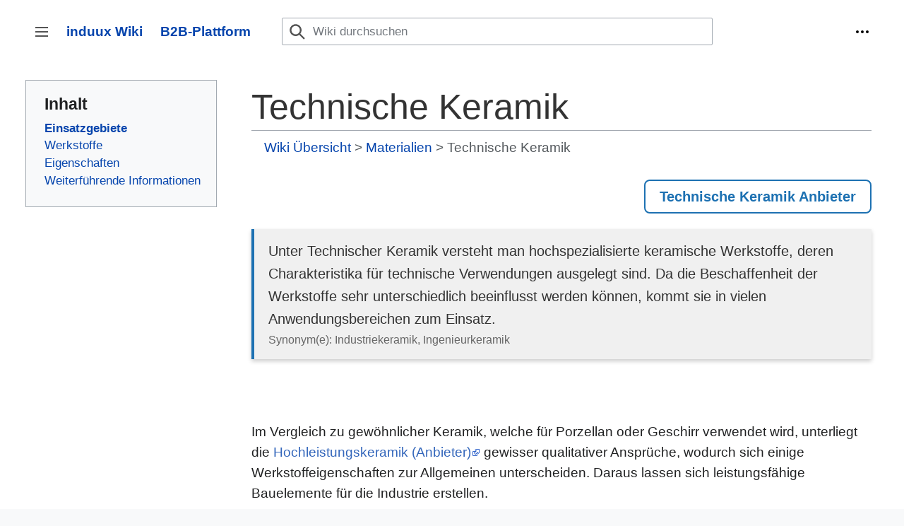

--- FILE ---
content_type: text/html; charset=UTF-8
request_url: https://wiki.induux.de/Technische_Keramik
body_size: 7623
content:
<!DOCTYPE html>
<html class="client-nojs vector-toc-enabled" lang="de" dir="ltr">
<head>
<!-- Google Tag Manager -->
<script>(function(w,d,s,l,i){w[l]=w[l]||[];w[l].push({'gtm.start':
new Date().getTime(),event:'gtm.js'});var f=d.getElementsByTagName(s)[0],
j=d.createElement(s),dl=l!='dataLayer'?'&l='+l:'';j.async=true;j.src=
'https://www.googletagmanager.com/gtm.js?id='+i+dl;f.parentNode.insertBefore(j,f);
})(window,document,'script','dataLayer','GTM-WJ4V8FR');</script>
<!-- End Google Tag Manager -->        
<meta charset="UTF-8"/>
<title>Technische Keramik</title>
<script>document.documentElement.className="client-js vector-toc-enabled";RLCONF={"wgBreakFrames":false,"wgSeparatorTransformTable":[",\t.",".\t,"],"wgDigitTransformTable":["",""],"wgDefaultDateFormat":"dmy","wgMonthNames":["","Januar","Februar","März","April","Mai","Juni","Juli","August","September","Oktober","November","Dezember"],"wgRequestId":"8c08dc1f94b17d999f7ab611","wgCSPNonce":false,"wgCanonicalNamespace":"","wgCanonicalSpecialPageName":false,"wgNamespaceNumber":0,"wgPageName":"Technische_Keramik","wgTitle":"Technische Keramik","wgCurRevisionId":24064,"wgRevisionId":24064,"wgArticleId":651,"wgIsArticle":true,"wgIsRedirect":false,"wgAction":"view","wgUserName":null,"wgUserGroups":["*"],"wgCategories":["Materialien"],"wgPageContentLanguage":"de","wgPageContentModel":"wikitext","wgRelevantPageName":"Technische_Keramik","wgRelevantArticleId":651,"wgIsProbablyEditable":false,"wgRelevantPageIsProbablyEditable":false,"wgRestrictionEdit":[],"wgRestrictionMove":[],
"wgMFDisplayWikibaseDescriptions":{"search":false,"nearby":false,"watchlist":false,"tagline":false},"wgVisualEditor":{"pageLanguageCode":"de","pageLanguageDir":"ltr","pageVariantFallbacks":"de"},"wgEditSubmitButtonLabelPublish":false};RLSTATE={"skins.vector.user.styles":"ready","site.styles":"ready","user.styles":"ready","skins.vector.user":"ready","user":"ready","user.options":"loading","mediawiki.ui.button":"ready","skins.vector.styles":"ready","skins.vector.icons":"ready","mediawiki.ui.icon":"ready","ext.MobileDetect.nomobile":"ready","ext.visualEditor.desktopArticleTarget.noscript":"ready"};RLPAGEMODULES=["site","mediawiki.page.ready","mediawiki.toc","skins.vector.js","skins.vector.es6","ext.visualEditor.desktopArticleTarget.init","ext.visualEditor.targetLoader"];</script>
<script>(RLQ=window.RLQ||[]).push(function(){mw.loader.implement("user.options@1i9g4",function($,jQuery,require,module){mw.user.tokens.set({"patrolToken":"+\\","watchToken":"+\\","csrfToken":"+\\"});});});</script>
<link rel="stylesheet" href="/load.php?lang=de&amp;modules=ext.MobileDetect.nomobile%7Cext.visualEditor.desktopArticleTarget.noscript%7Cmediawiki.ui.button%2Cicon%7Cskins.vector.icons%2Cstyles&amp;only=styles&amp;skin=vector-2022"/>
<script async="" src="/load.php?lang=de&amp;modules=startup&amp;only=scripts&amp;raw=1&amp;skin=vector-2022"></script>
<meta name="ResourceLoaderDynamicStyles" content=""/>
<link rel="stylesheet" href="/load.php?lang=de&amp;modules=site.styles&amp;only=styles&amp;skin=vector-2022"/>
<meta name="generator" content="MediaWiki 1.38.2"/>
<meta name="format-detection" content="telephone=no"/>
<meta name="description" content="Eigenschaften und Anwendung mit Technische Keramik"/>
<meta name="keywords" content="Technische Keramik, Industriekeramik, Ingenieurkeramik"/>
<meta name="twitter:site" content="@induux_de"/>
<meta name="twitter:card" content="summary_large_image"/>
<meta name="twitter:description" content="Eigenschaften und Anwendung mit Technische Keramik"/>
<link rel="shortcut icon" href="https://img.induux.de/etc/favicon.png"/>
<link rel="search" type="application/opensearchdescription+xml" href="/opensearch_desc.php" title="induux Wiki (de)"/>
<link rel="EditURI" type="application/rsd+xml" href="https://wiki.induux.de/api.php?action=rsd"/>
<link rel="alternate" type="application/atom+xml" title="Atom-Feed für „induux Wiki“" href="/index.php?title=Spezial:Letzte_%C3%84nderungen&amp;feed=atom"/>
<link rel="canonical" href="https://wiki.induux.de/Technische_Keramik"/>
<link href="/extensions/ixHideTabs/hide-tabs.css" media="all" rel="stylesheet" type="text/css" />
<link href="/extensions/ixHideTabs/hide-cat.css" media="all" rel="stylesheet" type="text/css" />
<script type="application/ld+json">{"@context":"http:\/\/schema.org","@type":"WebSite","url":"https:\/\/wiki.induux.de\/","potentialAction":{"@type":"SearchAction","target":"https:\/\/wiki.induux.de\/index.php?search={search_term_string}","query-input":"required name=search_term_string"}}</script>
<script type="application/ld+json">{"@context":"http:\/\/schema.org","@type":"BreadcrumbList","itemListElement":[{"@type":"ListItem","position":1,"item":{"@id":"https:\/\/wiki.induux.de\/Hauptseite","name":"Hauptseite"}},{"@type":"ListItem","position":2,"item":{"@id":"https:\/\/wiki.induux.de\/Kategorie:Materialien","name":"Materialien"}},{"@type":"ListItem","position":3,"item":{"@id":"https:\/\/wiki.induux.de\/Technische Keramik","name":"Technische Keramik"}}]}</script>
<meta property="og:title" content="Technische Keramik"/>
<meta property="og:site_name" content="induux Wiki"/>
<meta property="og:url" content="https://wiki.induux.de/Technische_Keramik"/>
<meta property="og:description" content="Eigenschaften und Anwendung mit Technische Keramik"/>
<meta property='og:image' content='https://cdn.induux.com/img/standard-og-images-wiki-induux.jpg' />
<meta property="og:image:width" content="1200"/>
<meta property="og:image:height" content="600"/>
<meta property="og:image:alt" content="induux Wiki"/>
<meta property="article:tag" content="Technische Keramik, Industriekeramik, Ingenieurkeramik"/>
<meta property="article:modified_time" content="2022-06-01T10:00:37Z"/>
<meta property="article:published_time" content="2022-06-01T10:00:37Z"/>
<script type="application/ld+json">{"@context":"http:\/\/schema.org","@type":"article","name":"Technische Keramik","headline":"Technische Keramik","mainEntityOfPage":"Technische Keramik","identifier":"https:\/\/wiki.induux.de\/Technische_Keramik","url":"https:\/\/wiki.induux.de\/Technische_Keramik","description":"Eigenschaften und Anwendung mit Technische Keramik","keywords":"Technische Keramik, Industriekeramik, Ingenieurkeramik","dateModified":"2022-06-01T10:00:37Z","datePublished":"2022-06-01T10:00:37Z","image":{"@type":"ImageObject","url":"https:\/\/cdn.induux.com\/img\/induux-wiki-3.png"},"author":[{"@type":"Organization","name":"induux Wiki","url":"https:\/\/wiki.induux.de","logo":{"@type":"ImageObject","url":"https:\/\/cdn.induux.com\/img\/induux-wiki-3.png","caption":"induux Wiki"}},{"@type":"Person","name":"Veikko","url":"https:\/\/wiki.induux.de"}],"publisher":[{"@type":"Organization","name":"induux Wiki","url":"https:\/\/wiki.induux.de","logo":{"@type":"ImageObject","url":"https:\/\/cdn.induux.com\/img\/induux-wiki-3.png","caption":"induux Wiki"}},{"@type":"Person","name":"Veikko","url":"https:\/\/wiki.induux.de"}],"potentialAction":{"@type":"SearchAction","target":"https:\/\/wiki.induux.de\/index.php?title=Spezial:Search&search={search_term}","query-input":"required name=search_term"}}</script>
</head>
<body class="skin-vector skin-vector-search-vue mediawiki ltr sitedir-ltr mw-hide-empty-elt ns-0 ns-subject page-Technische_Keramik rootpage-Technische_Keramik skin-vector-2022 action-view">
<!-- Google Tag Manager (noscript) -->
<noscript><iframe src="https://www.googletagmanager.com/ns.html?id=GTM-WJ4V8FR" height="0" width="0" style="display:none;visibility:hidden"></iframe></noscript>
<!-- End Google Tag Manager (noscript) --><div class="mw-page-container">
	<a class="mw-jump-link" href="#content">Zum Inhalt springen</a>
	<div class="mw-page-container-inner  vector-toc-visible">

<input
	type="checkbox"
	id="mw-sidebar-checkbox"
	class="mw-checkbox-hack-checkbox"
	>

<header class="mw-header">
	<label
		id="mw-sidebar-button"
		class="mw-checkbox-hack-button mw-ui-icon mw-ui-button mw-ui-quiet mw-ui-icon-element"
		for="mw-sidebar-checkbox"
		role="button"
		aria-controls="mw-panel"
		data-event-name="ui.sidebar"
		tabindex="0"
		title="Hauptmenü">
		Seitenleiste umschalten
	</label>
	
<a href="/Hauptseite" class="mw-logo">
	<span class="mw-logo-container">
		<strong class="mw-logo-wordmark">induux Wiki</strong>
	</span>
</a>

	<a href='https://www.induux.de/' style='padding-left:25px;font-weight:bold;'>
	B2B-Plattform
	</a>
	
<div id="p-search" role="search" class="vector-search-box-vue  vector-search-box-collapses  vector-search-box-show-thumbnail vector-search-box-auto-expand-width vector-search-box">
	<div>
		<form action="/index.php" id="searchform"
			class="vector-search-box-form">
			<div id="simpleSearch"
				class="vector-search-box-inner"
				 data-search-loc="header-moved">
				<input class="vector-search-box-input"
					 type="search" name="search" placeholder="Wiki durchsuchen" aria-label="Wiki durchsuchen" autocapitalize="sentences" title="induux Wiki durchsuchen [f]" accesskey="f" id="searchInput"
				/>
				<input type="hidden" name="title" value="Spezial:Suche"/>
				<input id="mw-searchButton"
					 class="searchButton mw-fallbackSearchButton" type="submit" name="fulltext" title="Suche nach Seiten, die diesen Text enthalten" value="Suchen" />
				<input id="searchButton"
					 class="searchButton" type="submit" name="go" title="Gehe direkt zu der Seite mit genau diesem Namen, falls sie vorhanden ist." value="Seite" />
			</div>
		</form>
	</div>
	<a href="/Spezial:Suche"
	
		
		
		
		class="mw-ui-button mw-ui-quiet mw-ui-icon mw-ui-icon-element mw-ui-icon-wikimedia-search search-toggle">
		<span>Suche</span>
	</a>
	
</div>

	<div class="vector-user-links">
	
<nav id="p-personal-more" class="mw-portlet mw-portlet-personal-more vector-menu vector-user-menu-more" aria-labelledby="p-personal-more-label" role="navigation" 
	 >
	<label id="p-personal-more-label" aria-label="" class="vector-menu-heading" aria-hidden="true">
		<span class="vector-menu-heading-label">Benutzerlinks</span>
	</label>
	<div class="vector-menu-content">
		
		<ul class="vector-menu-content-list">
</ul>
		
	</div>
</nav>

	
<nav id="p-personal" class="mw-portlet mw-portlet-personal vector-user-menu vector-user-menu-logged-out vector-menu vector-menu-dropdown" aria-labelledby="p-personal-label" role="navigation"  title="Weitere Optionen"
	 >
	<input type="checkbox"
		id="p-personal-checkbox"
		role="button"
		aria-haspopup="true"
		data-event-name="ui.dropdown-p-personal"
		class="vector-menu-checkbox" aria-labelledby="p-personal-label" />
	<label id="p-personal-label" aria-label="" class="vector-menu-heading mw-ui-button mw-ui-quiet mw-ui-icon mw-ui-icon-element mw-ui-icon-wikimedia-ellipsis" aria-hidden="true">
		<span class="vector-menu-heading-label">Meine Werkzeuge</span>
			<span class="vector-menu-checkbox-expanded">ausgeklappt</span>
			<span class="vector-menu-checkbox-collapsed">eingeklappt</span>
	</label>
	<div class="vector-menu-content">
		<div class="vector-user-menu-create-account"><a href="/index.php?title=Spezial:Benutzerkonto_anlegen&amp;returnto=Technische+Keramik" class="user-links-collapsible-item vector-menu-content-item mw-ui-icon mw-ui-icon-before" title="Wir ermutigen dich dazu, ein Benutzerkonto zu erstellen und dich anzumelden. Es ist jedoch nicht zwingend erforderlich."><span>Benutzerkonto erstellen</span></a></div>
<div class="vector-user-menu-login"><a href="/index.php?title=Spezial:Anmelden&amp;returnto=Technische+Keramik" icon="logIn" class="vector-menu-content-item vector-menu-content-item-login mw-ui-icon mw-ui-icon-before mw-ui-icon-wikimedia-logIn" title="Sich anzumelden wird gerne gesehen, ist jedoch nicht zwingend erforderlich. [o]" accesskey="o"><span>Anmelden</span></a></div>
<div class="vector-user-menu-anon-editor">
	<p>
		Seiten für abgemeldete Benutzer <a href="/Hilfe:Einf%C3%BChrung" aria-label="Erfahre mehr über das Bearbeiten"><span>Weitere Informationen</span></a>
	</p>
</div>

		<ul class="vector-menu-content-list"><li id="pt-login" class="mw-list-item"><a href="/index.php?title=Spezial:Anmelden&amp;returnto=Technische+Keramik" title="Sich anzumelden wird gerne gesehen, ist jedoch nicht zwingend erforderlich. [o]" accesskey="o"><span>Anmelden</span></a></li></ul>
		
	</div>
</nav>

</div>

</header>
<div class="mw-workspace-container">
	<div id="mw-navigation">
		<div id="mw-head">
			<div class="mw-article-toolbar-container">
				<div id="left-navigation">
					
<nav id="p-namespaces" class="mw-portlet mw-portlet-namespaces vector-menu vector-menu-tabs" aria-labelledby="p-namespaces-label" role="navigation" 
	 >
	<label id="p-namespaces-label" aria-label="" class="vector-menu-heading" aria-hidden="true">
		<span class="vector-menu-heading-label">Namensräume</span>
	</label>
	<div class="vector-menu-content">
		
		<ul class="vector-menu-content-list"><li id="ca-nstab-main" class="selected mw-list-item"><a href="/Technische_Keramik" title="Seiteninhalt anzeigen [c]" accesskey="c"><span>induuxWiki</span></a></li><li id="ca-talk" class="new mw-list-item"><a href="/index.php?title=Diskussion:Technische_Keramik&amp;action=edit&amp;redlink=1" rel="discussion" title="Diskussion zum Seiteninhalt (Seite nicht vorhanden) [t]" accesskey="t"><span>Diskussion</span></a></li></ul>
		
	</div>
</nav>

					
<nav id="p-variants" class="mw-portlet mw-portlet-variants emptyPortlet vector-menu-dropdown-noicon vector-menu vector-menu-dropdown" aria-labelledby="p-variants-label" role="navigation" 
	 >
	<input type="checkbox"
		id="p-variants-checkbox"
		role="button"
		aria-haspopup="true"
		data-event-name="ui.dropdown-p-variants"
		class="vector-menu-checkbox" aria-labelledby="p-variants-label" />
	<label id="p-variants-label" aria-label="Sprachvariante ändern" class="vector-menu-heading" aria-hidden="true">
		<span class="vector-menu-heading-label">Deutsch</span>
			<span class="vector-menu-checkbox-expanded">ausgeklappt</span>
			<span class="vector-menu-checkbox-collapsed">eingeklappt</span>
	</label>
	<div class="vector-menu-content">
		
		<ul class="vector-menu-content-list"></ul>
		
	</div>
</nav>

				</div>
				<div id="right-navigation">
					
<nav id="p-views" class="mw-portlet mw-portlet-views vector-menu vector-menu-tabs" aria-labelledby="p-views-label" role="navigation" 
	 >
	<label id="p-views-label" aria-label="" class="vector-menu-heading" aria-hidden="true">
		<span class="vector-menu-heading-label">Ansichten</span>
	</label>
	<div class="vector-menu-content">
		
		<ul class="vector-menu-content-list"><li id="ca-view" class="selected mw-list-item"><a href="/Technische_Keramik"><span>Lesen</span></a></li><li id="ca-viewsource" class="mw-list-item"><a href="/index.php?title=Technische_Keramik&amp;action=edit" title="Diese Seite ist geschützt. Ihr Quelltext kann dennoch angesehen und kopiert werden. [e]" accesskey="e"><span>Quelltext anzeigen</span></a></li><li id="ca-history" class="mw-list-item"><a href="/index.php?title=Technische_Keramik&amp;action=history" title="Frühere Versionen dieser Seite [h]" accesskey="h"><span>Versionsgeschichte</span></a></li></ul>
		
	</div>
</nav>

					
<nav id="p-cactions" class="mw-portlet mw-portlet-cactions emptyPortlet vector-menu-dropdown-noicon vector-menu vector-menu-dropdown" aria-labelledby="p-cactions-label" role="navigation"  title="Weitere Optionen"
	 >
	<input type="checkbox"
		id="p-cactions-checkbox"
		role="button"
		aria-haspopup="true"
		data-event-name="ui.dropdown-p-cactions"
		class="vector-menu-checkbox" aria-labelledby="p-cactions-label" />
	<label id="p-cactions-label" aria-label="" class="vector-menu-heading" aria-hidden="true">
		<span class="vector-menu-heading-label">Weitere</span>
			<span class="vector-menu-checkbox-expanded">ausgeklappt</span>
			<span class="vector-menu-checkbox-collapsed">eingeklappt</span>
	</label>
	<div class="vector-menu-content">
		
		<ul class="vector-menu-content-list"></ul>
		
	</div>
</nav>

				</div>
			</div>
		</div>
		

<div id="mw-panel" class="mw-sidebar">
	
<nav id="p-" class="mw-portlet mw-portlet- vector-menu vector-menu-portal portal" aria-labelledby="p--label" role="navigation" 
	 >
	<label id="p--label" aria-label="" class="vector-menu-heading" aria-hidden="true">
		<span class="vector-menu-heading-label"></span>
	</label>
	<div class="vector-menu-content">
		
		<ul class="vector-menu-content-list"><li id="n-mainpage" class="mw-list-item"><a href="/Hauptseite" title="Hauptseite anzeigen [z]" accesskey="z"><span>Hauptseite</span></a></li><li id="n-random" class="mw-list-item"><a href="/Spezial:Zuf%C3%A4llige_Seite"><span>Zufällige Seite</span></a></li><li id="n-helpdeskhome" class="mw-list-item"><a href="/Kategorie:Helpdesk"><span>Helpdesk</span></a></li><li id="n-termsofuse" class="mw-list-item"><a href="/Helpdesk:Nutzungsbedingungen"><span>Nutzungsbedingungen</span></a></li><li id="n-contact" class="mw-list-item"><a href="https://info.induux.com/wiki-feedback/?wiki=https://wiki.induux.de/Technische_Keramik"><span>Kontakt</span></a></li></ul>
		
	</div>
</nav>

	
	
<nav id="p-tb" class="mw-portlet mw-portlet-tb emptyPortlet vector-menu vector-menu-portal portal" aria-labelledby="p-tb-label" role="navigation" 
	 >
	<label id="p-tb-label" aria-label="" class="vector-menu-heading" aria-hidden="true">
		<span class="vector-menu-heading-label">Werkzeuge</span>
	</label>
	<div class="vector-menu-content">
		
		<ul class="vector-menu-content-list"></ul>
		
	</div>
</nav>

	
</div>

	</div>
	<div class="mw-table-of-contents-container mw-sticky-header-element">
		<nav id="mw-panel-toc" class="sidebar-toc" role="navigation" aria-labelledby="sidebar-toc-header">
	<div class="sidebar-toc-header">
		<p class="sidebar-toc-title" aria-hidden="true">Inhalt</p>
	</div>
	<ul id="table-of-contents">
		<li id="toc-Einsatzgebiete"
			class="sidebar-toc-list-item sidebar-toc-level-1 sidebar-toc-list-item-expanded">
			<a class="sidebar-toc-link" href="#Einsatzgebiete">
				<div class="sidebar-toc-text">
				<span class="sidebar-toc-numb">1</span>Einsatzgebiete</div>
			</a>
			
			<ul class="sidebar-toc-list">
			</ul>
		</li>
		<li id="toc-Werkstoffe"
			class="sidebar-toc-list-item sidebar-toc-level-1 sidebar-toc-list-item-expanded">
			<a class="sidebar-toc-link" href="#Werkstoffe">
				<div class="sidebar-toc-text">
				<span class="sidebar-toc-numb">2</span>Werkstoffe</div>
			</a>
			
			<ul class="sidebar-toc-list">
			</ul>
		</li>
		<li id="toc-Eigenschaften"
			class="sidebar-toc-list-item sidebar-toc-level-1 sidebar-toc-list-item-expanded">
			<a class="sidebar-toc-link" href="#Eigenschaften">
				<div class="sidebar-toc-text">
				<span class="sidebar-toc-numb">3</span>Eigenschaften</div>
			</a>
			
			<ul class="sidebar-toc-list">
			</ul>
		</li>
		<li id="toc-Weiterführende_Informationen"
			class="sidebar-toc-list-item sidebar-toc-level-1 sidebar-toc-list-item-expanded">
			<a class="sidebar-toc-link" href="#Weiterführende_Informationen">
				<div class="sidebar-toc-text">
				<span class="sidebar-toc-numb">4</span>Weiterführende Informationen</div>
			</a>
			
			<ul class="sidebar-toc-list">
			</ul>
		</li>
	</ul>
</nav>

	</div>
	<div class="mw-content-container">
<main id="content" class="mw-body" role="main">
	<a id="top"></a>
	<div id="siteNotice"></div>


	<header class="mw-body-header">
			
		<h1 id="firstHeading" class="firstHeading mw-first-heading">Technische Keramik</h1>
		<div class="mw-indicators">
		</div>
			<div id="siteSub" class="noprint">Aus induux Wiki</div>
	</header>

	<div id="bodyContent" class="vector-body">
		<div id="contentSub"><span class="subpages"><div id="breadcrumbs2"><a href="/Hauptseite" class="breadcrumb-link" title="Hauptseite">Wiki Übersicht</a>  &gt; <a class="breadcrumb-link" href="/Kategorie:Materialien">Materialien</a> &gt; Technische Keramik</div></span></div>
		<div id="contentSub2"></div>
		
		<div id="mw-content-text" class="mw-body-content mw-content-ltr" lang="de" dir="ltr"><div class='thumb tright'><a href='https://www.induux.de/anbieter/technische-keramik'>Technische Keramik Anbieter</a></div><div class="mw-parser-output"><div class="pitch"> 
Unter Technischer Keramik versteht man hochspezialisierte keramische Werkstoffe, deren Charakteristika für technische Verwendungen ausgelegt sind. Da die Beschaffenheit der Werkstoffe sehr unterschiedlich beeinflusst werden können, kommt sie in vielen Anwendungsbereichen zum Einsatz. <div style="color:#666;font-size:80%;">Synonym(e): Industriekeramik, Ingenieurkeramik</div></div>
<p><br />
</p><p><br />
Im Vergleich zu gewöhnlicher Keramik, welche für Porzellan oder Geschirr verwendet wird, unterliegt die <a rel="nofollow" class="external text" href="https://www.induux.de/hersteller/hochleistungskeramik">Hochleistungskeramik (Anbieter)</a> gewisser qualitativer Ansprüche, wodurch sich einige Werkstoffeigenschaften zur Allgemeinen unterscheiden. Daraus lassen sich leistungsfähige Bauelemente für die Industrie erstellen. 
</p>
<div class="thumb tleft"><div class="thumbinner" style="width:452px;"><a href="/Datei:Technische_Keramik_Ceramtec.jpg" class="image"><img alt="Produkte und Anwendungen mit Technischer Keramik" src="/images/thumb/3/33/Technische_Keramik_Ceramtec.jpg/450px-Technische_Keramik_Ceramtec.jpg" decoding="async" loading="lazy" width="450" height="279" class="thumbimage" srcset="/images/thumb/3/33/Technische_Keramik_Ceramtec.jpg/675px-Technische_Keramik_Ceramtec.jpg 1.5x, /images/thumb/3/33/Technische_Keramik_Ceramtec.jpg/900px-Technische_Keramik_Ceramtec.jpg 2x" /></a>  <div class="thumbcaption"><div class="magnify"><a href="/Datei:Technische_Keramik_Ceramtec.jpg" class="internal" title="vergrößern"></a></div>Produkte und Anwendungen basierend auf Technischer Keramik von CeramTec</div></div></div>
<p>Hergestellt wird es aus dem Keramikpulver, einem organischem Binder und Flüssigkeit gebildet. Unter Hitze werden die Materialien nach dem vermischen der einzelnen Komponenten geformt. Diesen Prozess nennt man Sintern. Bedeutend bei den Herstellungsprozessen sind z. B. die Formgebung, das Brennverfahren, die Bearbeitungstemperatur und die Korngröße. Durch Veränderung der genannten Punkte lassen sich aus dem gleichen Stoffgemisch verschiedene Werkstoffeigenschaften erstellen. Aber erst beim Sintervorgang bekommen die keramischen Formteile ihre Besonderheiten.
<a href="/Additive_Fertigung#3D_Druck_mit_Keramik" title="Additive Fertigung">Technische Keramik wird zunehmend via 3D-Druck verarbeitet.</a>
</p>
<mw:tocplace></mw:tocplace>
<h2><span class="mw-headline" id="Einsatzgebiete">Einsatzgebiete</span></h2>
<p>Aufgrund der vielen vorteilhaften Materialmerkmalen werden Bauteile aus technischer Keramik in vielfältigen Bereichen eingesetzt. Dazu zählt:
</p>
<ul><li><a href="/Medizintechnik" title="Medizintechnik">Medizintechnik</a> z. B. als <a rel="nofollow" class="external text" href="https://www.induux.de/hersteller/dentalkeramik">Dentalkeramik</a></li>
<li>Elektronik</li>
<li><a href="/Maschinenbau" title="Maschinenbau">Maschinenbau</a></li></ul>
<p>Hochleistungskeramik wird teilweise als Ersatzprodukt zu Metall verwendet. Vor allem in der Lager- und Dichtungstechnik findet diese Art von keramischem Werkstoff ihre Anwendung. Zu den Bauteilen gehören z. B. Rohre, <a href="/Dichtungen" title="Dichtungen">Dichtungen für Industrie und Eigenbau</a>, <a href="/K%C3%BChlk%C3%B6rper" title="Kühlkörper">Kühlkörper</a>, Werkzeuge, Verbindungsstücke, <a href="/Kategorie:Steckverbinder" title="Kategorie:Steckverbinder">Stecker</a> und Durchführungen.
</p><p>Anbieter sind: CeramTec, Barat Ceramics. Sembach nutzt die drei Formumgebungsmethoden Trockenpressen, Extrusion und Keramischer <a href="/Kategorie:Spritzguss" title="Kategorie:Spritzguss">Spritzguss</a>.
</p>
<h2><span class="mw-headline" id="Werkstoffe">Werkstoffe</span></h2>
<p>Zu den Ausgangsstoffen zählen Oxide wie Zirkonoxid, Magnesiumoxid, <a href="/Aluminiumoxid" title="Aluminiumoxid">Aluminiumoxid</a>, Silikate wie Akali-Aluminiumsilikate und Nichtoxide wie Nitride.
</p>
<h2><span class="mw-headline" id="Eigenschaften">Eigenschaften</span></h2>
<p>Je nach Herstellung können verschiedene Werkstoffeigenschaften erreicht werden, die unterschiedliche Vorteile mit sich bringen.
</p>
<ul><li>Verschleißarme Bauteile mit Standzeiten</li>
<li>Elektrisch neutral</li>
<li>Formbeständig</li>
<li>Chemische Beständigkeit</li>
<li>Mechanische Festigkeit</li>
<li>Hohe Härte</li>
<li>Hitzebeständigkeit</li>
<li>niedrige oder hohe Wärmeleitfähigkeit (je nach Werkstoff)</li>
<li>Geringer Ausdehnungskoeffizient</li></ul>
<p><br />
Ein keramischer Werkstoff wird als <a rel="nofollow" class="external text" href="https://www.induux.de/hersteller/piezokeramik">als Piezokeramik (Hersteller)</a> bezeichnet, wenn durch Verformung eine elektrische Spannung erzeugt wird.
</p>
<h2><span id="Weiterf.C3.BChrende_Informationen"></span><span class="mw-headline" id="Weiterführende_Informationen">Weiterführende Informationen</span></h2>
<ul><li><a rel="nofollow" class="external text" href="https://de.wikipedia.org/wiki/Technische_Keramik">Weitere Informationen bei Wikipedia</a></li></ul>
<!-- Saved in parser cache with key wiki:pcache:idhash:651-0!canonical and timestamp 20260201222538 and revision id 24064. Serialized with JSON.
 -->
</div><div style='text-align:left;padding:20px;'><a href='https://www.induux.de/anbieter/technische-keramik' >Technische Keramik Anbieter</a></div><div style='font-size:0.875em;'><form action='https://www.induux.de/to/location' method='POST'><p>Du hast Feedback zur Wiki-Seite? <button style='font-size:100%;' class='nobutton' type='submit' name='location' value='https://info.induux.com/wiki-feedback/?wiki=https://wiki.induux.de/Technische_Keramik'>Sende uns bitte eine Nachricht...</button></form></div>
<div class="printfooter">Abgerufen von „<a dir="ltr" href="https://wiki.induux.de/index.php?title=Technische_Keramik&amp;oldid=24064">https://wiki.induux.de/index.php?title=Technische_Keramik&amp;oldid=24064</a>“</div></div>
		<div id="catlinks" class="catlinks" data-mw="interface"><div id="mw-normal-catlinks" class="mw-normal-catlinks"><a href="/Spezial:Kategorien" title="Spezial:Kategorien">Kategorie</a>: <ul><li><a href="/Kategorie:Materialien" title="Kategorie:Materialien">Materialien</a></li></ul></div></div>
	</div>


</main>

	</div> 
</div> 

<div class="mw-workspace-container mw-footer-container">
	<div class="mw-content-container">
		
<footer id="footer" class="mw-footer" role="contentinfo" >
                <form action="https://www.induux.de/to/location" method="POST">
                        <ul>
                        <li style="display:inline;padding-right:20px"><button class="nobutton" type="submit" name="location" value="https://info.induux.com/datenschutz/">Datenschutzerklärung</button></li>
                        <li style="display:inline;padding-right:20px"><button class="nobutton" type="submit" name="location" value="https://info.induux.com/kontakt/#impressum" >Impressum</button></li>
                        </ul>
                </form>
</footer>

	</div>
</div>
	</div> 
</div> 

<script>(RLQ=window.RLQ||[]).push(function(){mw.config.set({"wgBackendResponseTime":400});});</script>
</body>
</html>

--- FILE ---
content_type: text/css; charset=utf-8
request_url: https://wiki.induux.de/load.php?lang=de&modules=site.styles&only=styles&skin=vector-2022
body_size: 1174
content:
.mw-body-content h3,h4,h5,h6{border-bottom:none!important}.mw-body{border:none!important}.vectorTabs,.vectorTabs span,.vectorTabs li,#mw-head .vectorMenu h3{background-image:none !important}html,body{height:100%;font-size:110%}.thumb.tright a{color:#1d71b2 !important;border:2px solid #1d71b2 !important;background-color:transparent !important;padding:10px 20px !important;font-size:120% !important;line-height:1.2 !important;border-radius:8px !important;text-decoration:none !important;display:inline-block !important;text-align:center !important;font-weight:bold !important;cursor:pointer !important;-webkit-transition:background-color 0.3s ease-in-out;transition:background-color 0.3s ease-in-out}.thumb.tright a:hover{background-color:rgba(29,113,178,0.1) !important}div[style*="text-align:left"][style*="padding:20px"]{display:flex !important;justify-content:center !important;align-items:center !important;flex-direction:column}div[style*="text-align:left"][style*="padding:20px"] a{color:#1d71b2 !important;border:2px solid #1d71b2 !important;background-color:transparent !important;padding:10px 20px !important;font-size:120% !important;line-height:1.2 !important;border-radius:8px !important;text-decoration:none !important;display:inline-block !important;text-align:center !important;font-weight:bold !important;cursor:pointer !important;-webkit-transition:background-color 0.3s ease-in-out;transition:background-color 0.3s ease-in-out}div[style*="text-align:left"][style*="padding:20px"] a:hover{background-color:rgba(29,113,178,0.1) !important}.amazon{padding:8px;color:#000000!important;background-color:#F3A847}.nobutton{border:none;cursor:pointer;color:#0645ad;text-decoration:none;background-color:#ffffff}p{font-size:110%}div.ev_left{margin-right:15px !important;padding-right:10px !important;padding-bottom:10px !important}div.ev_right{margin-left:15px !important;padding-left:10px !important;padding-bottom:10px !important}.toc{float:left;margin-right:25px;border:none!important}.ixInfobox{background-color:#eee;width:300px;padding-left:0px;padding-right:0px;padding-bottom:0px;margin-bottom:0;margin-top:10px;margin:0 auto !important;clear:right;float:right;margin:1em 0 1em 1em}.InfoboxAds1{text-align:center;border:1px solid #eee;width:300px;padding-top:0px;padding-left:0px;padding-right:0px;padding-bottom:0px;margin-bottom:0;clear:right;float:right;margin:0 0 1em 1em}.InfoboxAds1 p{margin:0 0 0 0 !important}.newAuthor{margin-bottom:15px;clear:right;float:right;margin-right:0;margin-left:1em;max-width:286px;width:100%;padding:7px;background-color:#ffffff}div.float-left,table.float-left,ul.float-left,.float-left{clear:left;float:left;margin:1em 1em 1em 0}div.float-right,table.float-right,ul.float-right,.float-right{clear:right;float:right;margin:1em 0 1em 1em}div.centered,table.centered,ul.centered,.centered{margin-left:auto;margin-right:auto}h2{font-family:"Helevidta Neue",helvetica,Exo,sans-serif !important;font-size:30px !important;color:#222222 !important}h3{text-decoration:underline}h1.firstHeading{font-family:"Helevidta Neue",helvetica,Exo,sans-serif;font-size:50px;color:#333;padding-right:0.5em;padding-top:0.25em;text-align:left}span.mw-headline{color:#2d4659;font-family:Exo,sans-serif}div.pitch{background-color:#f0f0f0;border-left:4px solid #1d71b2;padding:15px 20px;margin:20px 0;box-shadow:0px 3px 6px rgba(0,0,0,0.2);font-size:1.2em;color:#333;font-family:'Arial',sans-serif;content:"";display:block;clear:both}div.pitchwhat{font-size:100%;color:#555555;padding-left:10px}dt{color:#222222}div.mw-category-group h3{font-style:normal !important;font-weight:normal !important;font-size:100%;border-bottom:none !important;color:white}div.mw-subcategories h3{font-style:normal !important;font-weight:normal !important;font-size:100%;border-bottom:none !important;color:white}.mw-helplink{display:none !important}#footer-poweredbyico{display:none}#contentSub,#contentSub2{font-size:110% !important}div#GalleryCategoryPage .gallerytext{font-size:80% !important}div.gallerytext{font-size:120% !important}h4.faq-q{text-decoration:underline solid green !important;font-size:120% !important}p.faq-a{line-height:1.4 !important}h4.howto-n{text-decoration:underline solid #ff8000 !important;font-size:120% !important;margin-bottom:0px !important}p.howto-t{margin-block-start:0em !important;margin-block-end:0em !important;margin-bottom:0em !important;margin-top:0em !important}.thumbcaption{background-color:#add9fb}h3{font-style:normal !important;font-weight:normal !important;border-bottom:1px solid #989FA8;font-size:100%}@media print{.newAuthor{border:1px solid black !important}.ixRatingBox{display:none !important}.feedbacklink{display:none !important}.button{display:none !important}.embedvideo{display:none !important}}

--- FILE ---
content_type: text/css
request_url: https://wiki.induux.de/extensions/ixHideTabs/hide-tabs.css
body_size: 82
content:
#ca-talk { display:none!important; }
#ca-view { display:none!important; }
#ca-history { display:none!important; }
#ca-viewsource { display:none!important; }
#ca-edit { display:none!important; }
#ca-add_attachment { display:none!important; }
#ca-nstab-main{ display:none!important; }
#p-namespaces{ display:none!important; }
.vector-menu-tabs{ 
    background-image: none !important;
    background-repeat: none !important;
    background-size: none !important;

}

#mw-navigation { display:none !important; }



--- FILE ---
content_type: text/css
request_url: https://wiki.induux.de/extensions/ixHideTabs/hide-cat.css
body_size: -52
content:
#catlinks { display:none!important;}


--- FILE ---
content_type: application/javascript
request_url: https://c9125acf1f2b413f981db00e9d8d76eb.js.ubembed.com/
body_size: 1512
content:
(function(s){s.src="https://assets.ubembed.com/universalscript/releases/v0.184.0/bundle.js";s.addEventListener("load",function(){ube.init({"environment":"production","geoData":{"latitude":39.96118,"longitude":-82.99879,"continentCode":"NA","countryCode":"US","regionCode":"OH","city":"columbus"},"ubCode":"c9125acf1f2b413f981db00e9d8d76eb","matchingRules":[{"embUuid":"a7cf379a-6293-43b2-986c-561c9891a0c1","version":"e79b12e711134583b82bbd733aca49a0","published":{"version":"e79b12e711134583b82bbd733aca49a0","status":"current"},"event":{"type":"published","timestamp":1760021790722},"parentVersion":"28a5f0656eaa4821b2e02e21a6bc9599","schemaVersion":19,"meta":{"env":"production","creatorUserUuid":"a3af35de-54d5-4541-85f4-f4f793ca2dd4","originalUrlChoice":""},"ubCode":"c9125acf1f2b413f981db00e9d8d76eb","clientUuid":"754c35ac-8ee4-4914-a2e2-e966db79a2b9","rule":{"cookieTargets":{"enabled":false,"rules":[]},"urlTargets":{"rules":[{"type":"everywhere","visibility":"show","value":""},{"type":"contains","visibility":"hide","value":"Helpdesk:"},{"type":"contains","visibility":"hide","value":"sales"}],"domain":"wiki.induux.de"},"geoTargets":{"enabled":false,"rules":[]},"scheduling":{"enabled":false,"startTime":1536823740848,"endTime":0},"referrerTargets":{"enabled":true,"rules":[{"type":"contains","visibility":"hide","value":"www.induux.de"},{"type":"contains","visibility":"hide","value":"dashboard.induux.de"}]},"trigger":{"name":"scroll","parameters":[{"name":"scrollPercent","value":"57"}]},"variants":[{"weight":0,"letter":"a","trackingId":"2270bff3049e48469f2a46e4ec82d376","dimensions":{"mobile":{"width":320,"height":319},"desktopEnabled":true,"desktop":{"width":630,"height":398},"mobileEnabled":true},"display":{"name":"overlay"}},{"weight":0,"letter":"b","trackingId":"d02fc7a7f9164dfb9e454881d0ab413e","dimensions":{"mobile":{"width":320,"height":498},"desktopEnabled":true,"desktop":{"width":626,"height":530},"mobileEnabled":true},"display":{"name":"overlay"}},{"weight":0,"letter":"c","trackingId":"cc0c093e139540adbba715efa1c178de","dimensions":{"mobile":{"width":320,"height":395},"desktopEnabled":true,"desktop":{"width":630,"height":454},"mobileEnabled":true},"display":{"name":"overlay"}},{"weight":0,"letter":"d","trackingId":"a74e670be8e94eb4816390f542f2065e","dimensions":{"mobile":{"width":320,"height":319},"desktopEnabled":true,"desktop":{"width":630,"height":398},"mobileEnabled":true},"display":{"name":"overlay"}},{"weight":0,"letter":"e","trackingId":"9fd568b7392b428fb5de46e7b070de75","dimensions":{"mobile":{"width":320,"height":319},"desktopEnabled":true,"desktop":{"width":630,"height":398},"mobileEnabled":true},"display":{"name":"overlay"}},{"weight":0,"letter":"f","trackingId":"99b58787ba484e81bb59e2f31a92e855","dimensions":{"mobile":{"width":320,"height":319},"desktopEnabled":true,"desktop":{"width":630,"height":398},"mobileEnabled":true},"display":{"name":"overlay"}},{"weight":100,"letter":"g","trackingId":"c2a85481001740988a812793abbc64d6","dimensions":{"mobile":{"width":320,"height":446},"desktopEnabled":true,"desktop":{"width":946,"height":533},"mobileEnabled":true},"display":{"name":"overlay"}},{"weight":0,"letter":"h","trackingId":"e4fabb219a0c4944bc18a84f7a8c3423","dimensions":{"mobile":{"width":320,"height":570},"desktopEnabled":true,"desktop":{"width":630,"height":398},"mobileEnabled":true},"display":{"name":"overlay"}},{"weight":0,"letter":"i","trackingId":"aeaa443b477243e3ad189ff2ba92cfa4","dimensions":{"mobile":{"width":320,"height":570},"desktopEnabled":true,"desktop":{"width":630,"height":398},"mobileEnabled":true},"display":{"name":"overlay"}},{"weight":0,"letter":"j","trackingId":"763ebcf021c64741a4dbd43876de78d4","dimensions":{"mobile":{"width":320,"height":757},"desktopEnabled":true,"desktop":{"width":630,"height":398},"mobileEnabled":true},"display":{"name":"overlay"}},{"weight":0,"letter":"k","trackingId":"63e6a7913ae948cdb078a218d9a8adf1","dimensions":{"mobile":{"width":320,"height":404},"desktopEnabled":true,"desktop":{"width":542,"height":681},"mobileEnabled":true},"display":{"name":"overlay"}},{"weight":0,"letter":"l","trackingId":"19b9aa803fcd4cda922784359df2bd6b","dimensions":{"mobile":{"width":320,"height":404},"desktopEnabled":true,"desktop":{"width":542,"height":681},"mobileEnabled":true},"display":{"name":"overlay"}},{"weight":0,"letter":"m","trackingId":"45c2a84f21b34ee49dcade30d999d7d2","dimensions":{"mobile":{"width":320,"height":319},"desktopEnabled":true,"desktop":{"width":630,"height":398},"mobileEnabled":true},"display":{"name":"overlay"}},{"weight":0,"letter":"n","trackingId":"47a8d0265df44e65be2570c324376857","dimensions":{"mobile":{"width":320,"height":540},"desktopEnabled":true,"desktop":{"width":946,"height":398},"mobileEnabled":true},"display":{"name":"overlay"}},{"weight":0,"letter":"o","trackingId":"21006835fe0649bfa0922464fb7bf8dd","dimensions":{"mobile":{"width":320,"height":540},"desktopEnabled":true,"desktop":{"width":946,"height":398},"mobileEnabled":true},"display":{"name":"overlay"}},{"weight":0,"letter":"p","trackingId":"d2c5ee1a774844f8b7da195d5414cddd","dimensions":{"mobile":{"width":320,"height":540},"desktopEnabled":true,"desktop":{"width":946,"height":398},"mobileEnabled":true},"display":{"name":"overlay"}},{"weight":0,"letter":"q","trackingId":"f075098cebec4f75ac220eb95ecedc5f","dimensions":{"mobile":{"width":320,"height":540},"desktopEnabled":true,"desktop":{"width":946,"height":398},"mobileEnabled":true},"display":{"name":"overlay"}},{"weight":0,"letter":"r","trackingId":"77a84f32ed314bec8301703da2ece4a5","dimensions":{"mobile":{"width":320,"height":336},"desktopEnabled":true,"desktop":{"width":946,"height":398},"mobileEnabled":true},"display":{"name":"overlay"}}],"integrations":{"googleAnalytics":{"enabled":false,"appendVariant":false}},"frequency":{"name":"visitFrequency","parameters":[{"name":"visitFrequency","value":"2"}]}},"type":"embeddable","id":"8d5906623e084fbe82f6a68125c5f9e8"}]});});document.head.appendChild(s);})(document.createElement("script"));